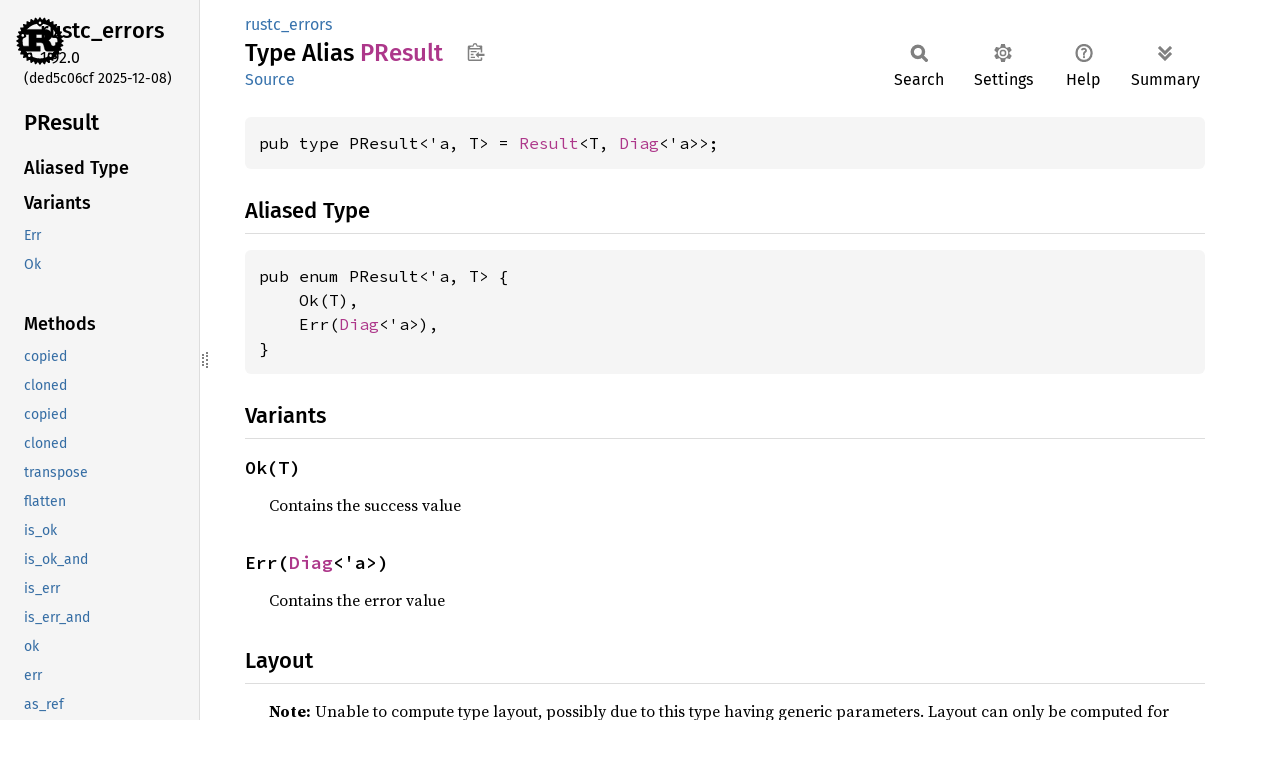

--- FILE ---
content_type: text/html
request_url: https://doc.rust-lang.org/stable/nightly-rustc/rustc_errors/type.PResult.html
body_size: 1776
content:
<!DOCTYPE html><html lang="en"><head><meta charset="utf-8"><meta name="viewport" content="width=device-width, initial-scale=1.0"><meta name="generator" content="rustdoc"><meta name="description" content="API documentation for the Rust `PResult` type in crate `rustc_errors`."><title>PResult in rustc_errors - Rust</title><script>if(window.location.protocol!=="file:")document.head.insertAdjacentHTML("beforeend","SourceSerif4-Regular-6b053e98.ttf.woff2,FiraSans-Italic-81dc35de.woff2,FiraSans-Regular-0fe48ade.woff2,FiraSans-MediumItalic-ccf7e434.woff2,FiraSans-Medium-e1aa3f0a.woff2,SourceCodePro-Regular-8badfe75.ttf.woff2,SourceCodePro-Semibold-aa29a496.ttf.woff2".split(",").map(f=>`<link rel="preload" as="font" type="font/woff2"href="../static.files/${f}">`).join(""))</script><link rel="stylesheet" href="../static.files/normalize-9960930a.css"><link rel="stylesheet" href="../static.files/rustdoc-ca0dd0c4.css"><meta name="rustdoc-vars" data-root-path="../" data-static-root-path="../static.files/" data-current-crate="rustc_errors" data-themes="" data-resource-suffix="" data-rustdoc-version="1.92.0 (ded5c06cf 2025-12-08)" data-channel="1.92.0" data-search-js="search-d69d8955.js" data-stringdex-js="stringdex-c3e638e9.js" data-settings-js="settings-c38705f0.js" ><script src="../static.files/storage-e2aeef58.js"></script><script defer src="sidebar-items.js"></script><script defer src="../static.files/main-ce535bd0.js"></script><noscript><link rel="stylesheet" href="../static.files/noscript-263c88ec.css"></noscript><link rel="alternate icon" type="image/png" href="../static.files/favicon-32x32-eab170b8.png"><link rel="icon" type="image/svg+xml" href="../static.files/favicon-044be391.svg"></head><body class="rustdoc type"><!--[if lte IE 11]><div class="warning">This old browser is unsupported and will most likely display funky things.</div><![endif]--><rustdoc-topbar><h2><a href="#">PResult</a></h2></rustdoc-topbar><nav class="sidebar"><div class="sidebar-crate"><a class="logo-container" href="../rustc_errors/index.html"><img class="rust-logo" src="../static.files/rust-logo-9a9549ea.svg" alt="logo"></a><h2><a href="../rustc_errors/index.html">rustc_<wbr>errors</a><span class="version">1.92.0</span></h2></div><div class="version">(ded5c06cf	2025-12-08)</div><div class="sidebar-elems"><section id="rustdoc-toc"><h2 class="location"><a href="#">PResult</a></h2><h3><a href="#aliased-type">Aliased Type</a></h3><h3><a href="#variants">Variants</a></h3><ul class="block variant"><li><a href="#variant.Err" title="Err">Err</a></li><li><a href="#variant.Ok" title="Ok">Ok</a></li></ul></section><div id="rustdoc-modnav"><h2 class="in-crate"><a href="index.html">In crate rustc_<wbr>errors</a></h2></div></div></nav><div class="sidebar-resizer" title="Drag to resize sidebar"></div><main><div class="width-limiter"><section id="main-content" class="content"><div class="main-heading"><div class="rustdoc-breadcrumbs"><a href="index.html">rustc_errors</a></div><h1>Type Alias <span class="type">PResult</span>&nbsp;<button id="copy-path" title="Copy item path to clipboard">Copy item path</button></h1><rustdoc-toolbar></rustdoc-toolbar><span class="sub-heading"><a class="src" href="../src/rustc_errors/lib.rs.html#102">Source</a> </span></div><pre class="rust item-decl"><code>pub type PResult&lt;'a, T&gt; = <a class="enum" href="https://doc.rust-lang.org/1.92.0/core/result/enum.Result.html" title="enum core::result::Result">Result</a>&lt;T, <a class="struct" href="struct.Diag.html" title="struct rustc_errors::Diag">Diag</a>&lt;'a&gt;&gt;;</code></pre><h2 id="aliased-type" class="section-header">Aliased Type<a href="#aliased-type" class="anchor">§</a></h2><pre class="rust item-decl"><code>pub enum PResult&lt;'a, T&gt; {
    Ok(T),
    Err(<a class="struct" href="struct.Diag.html" title="struct rustc_errors::Diag">Diag</a>&lt;'a&gt;),
}</code></pre><h2 id="variants" class="variants section-header">Variants<a href="#variants" class="anchor">§</a></h2><div class="variants"><section id="variant.Ok" class="variant"><a href="#variant.Ok" class="anchor">§</a><h3 class="code-header">Ok(T)</h3></section><div class="docblock"><p>Contains the success value</p>
</div><section id="variant.Err" class="variant"><a href="#variant.Err" class="anchor">§</a><h3 class="code-header">Err(<a class="struct" href="struct.Diag.html" title="struct rustc_errors::Diag">Diag</a>&lt;'a&gt;)</h3></section><div class="docblock"><p>Contains the error value</p>
</div></div><h2 id="layout" class="section-header">Layout<a href="#layout" class="anchor">§</a></h2><div class="docblock"><p><strong>Note:</strong> Unable to compute type layout, possibly due to this type having generic parameters. Layout can only be computed for concrete, fully-instantiated types.</p></div><script src="../type.impl/core/result/enum.Result.js" data-self-path="rustc_errors::PResult" async></script></section></div></main></body></html>

--- FILE ---
content_type: text/javascript
request_url: https://doc.rust-lang.org/stable/nightly-rustc/rustc_errors/sidebar-items.js
body_size: 685
content:
window.SIDEBAR_ITEMS = {"enum":["AnsiColor","Applicability","Color","ColorChoice","DecorateDiagCompat","DiagArgValue","DiagMessage","Level","StashKey","Style","SubdiagMessage","SuggestionStyle","Suggestions","TerminalUrl"],"fn":["a_or_an","as_substr","default_track_diagnostic","elided_lifetime_in_path_suggestion","fallback_fluent_bundle","fluent_bundle","listify","report_ambiguity_error"],"macro":["into_diag_arg_using_display","pluralize","struct_span_code_err"],"mod":["annotate_snippet_emitter_writer","codes","decorate_diag","diagnostic","diagnostic_impls","emitter","error","json","lock","markdown","registry","snippet","styled_buffer","timings","translation"],"static":["DEFAULT_LOCALE_RESOURCE","TRACK_DIAGNOSTIC"],"struct":["Ansi256Color","Anstyle","AutoStream","BufferedEarlyLint","BugAbort","CodeSuggestion","DelayedBugPanic","DelayedDiagInner","Diag","DiagArgFromDisplay","DiagCtxt","DiagCtxtFlags","DiagCtxtHandle","DiagCtxtInner","DiagInner","DiagStyledString","DiagSymbolList","EffectIter","Effects","ElidedLifetimeInPathSubdiag","ErrorGuaranteed","ExpectedLifetimeParameter","ExplicitBug","FatalAbort","FatalError","FatalErrorMarker","IndicateAnonymousLifetime","LanguageIdentifier","LintBuffer","MultiSpan","Reset","RgbColor","SingleLabelManySpans","SpanLabel","StringPart","Subdiag","Substitution","SubstitutionHighlight","SubstitutionPart","TrimmedSubstitutionPart"],"trait":["Diagnostic","EmissionGuarantee","IntoDiagArg","LintDiagnostic","LintDiagnosticBox","LintEmitter","Subdiagnostic"],"type":["DiagArg","DiagArgMap","DiagArgName","FluentBundle","LazyFallbackBundle","PResult"]};